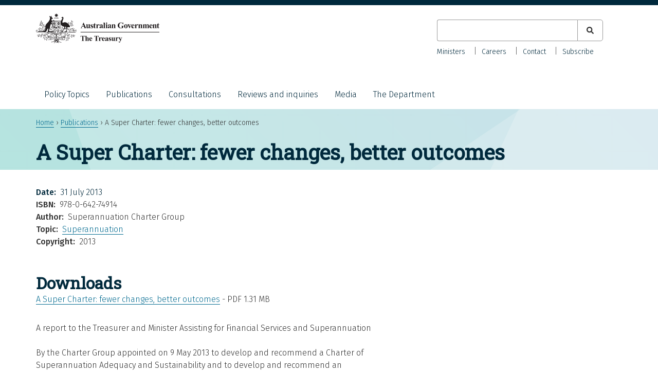

--- FILE ---
content_type: text/javascript
request_url: https://treasury.gov.au/themes/treasury/js/custom.js?t8hghl
body_size: 1660
content:
(function ($, Drupal) {

    $(document).ready(function($){
        if($(document).width() < 769){
            var headerHeight = $('.au-header>.container').outerHeight() +
                                parseInt($('#header').css('border-top-width')) +
                                parseInt($('#header').css('padding-top'));
            $('section#main').css('padding-top', 0);
            $('body').css('padding-top', 0);
            $('.topBanner').css('margin-top', headerHeight);
        }
        //Hide Content type checkboxes from top search form
        $('.region-header form .fieldgroup').hide();
        // $('#block-exposedformsearchall-p #views-exposed-form-search-all-p input').on('change',function(){
        //   $('#block-exposedformsearchall-p #views-exposed-form-search-all-p').submit();
        // });
        //FOI Log page
        if($('.block-views-blockfoi-disclosures-all-p form#views-exposed-form-foi-disclosures-all-p').length) {
          $('#block-treasurymenuchildpages').hide();
          $('.block-views-blockfoi-disclosures-all-p .view-filters').appendTo('.region-sidebar-second');
        }
        if($('.views-exposed-form.au-search').length) {
           $('#block-posteddate .facets-widget-dropdown').append('<a href="#" class="clear-filters">Clear filters</a>');
           $('#block-posteddate .facets-widget-dropdown a.clear-filters').on('click', function(e) {
             e.preventDefault();
             $('.facets-dropdown').val($('.facets-dropdown option:first').val());
             $('#edit-type--3--wrapper :checkbox').each(function() {
               $(this).attr('checked', false);
             })
             $('#block-exposedformsearchall-p #views-exposed-form-search-all-p').submit();
           })
        }
    });
}) (jQuery, Drupal);
